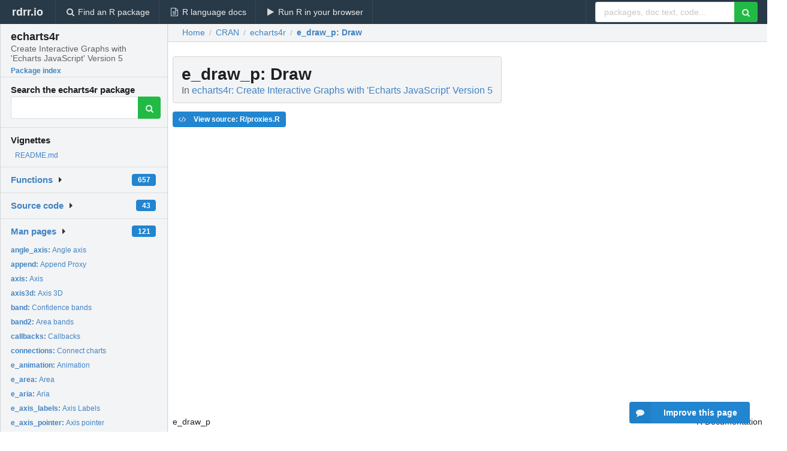

--- FILE ---
content_type: text/html; charset=utf-8
request_url: https://rdrr.io/cran/echarts4r/man/e_draw_p.html
body_size: 29157
content:


<!DOCTYPE html>
<html lang="en">
  <head>
    <meta charset="utf-8">
    
    <script async src="https://www.googletagmanager.com/gtag/js?id=G-LRSBGK4Q35"></script>
<script>
  window.dataLayer = window.dataLayer || [];
  function gtag(){dataLayer.push(arguments);}
  gtag('js', new Date());

  gtag('config', 'G-LRSBGK4Q35');
</script>

    <meta http-equiv="X-UA-Compatible" content="IE=edge">
    <meta name="viewport" content="width=device-width, initial-scale=1, minimum-scale=1">
    <meta property="og:title" content="e_draw_p: Draw in echarts4r: Create Interactive Graphs with &#39;Echarts JavaScript&#39; Version 5" />
    

    <link rel="icon" href="/favicon.ico">

    <link rel="canonical" href="https://rdrr.io/cran/echarts4r/man/e_draw_p.html" />

    <link rel="search" type="application/opensearchdescription+xml" title="R Package Documentation" href="/opensearch.xml" />

    <!-- Hello from va2  -->

    <title>e_draw_p: Draw in echarts4r: Create Interactive Graphs with &#39;Echarts JavaScript&#39; Version 5</title>

    <!-- HTML5 shim and Respond.js IE8 support of HTML5 elements and media queries -->
    <!--[if lt IE 9]>
      <script src="https://oss.maxcdn.com/html5shiv/3.7.2/html5shiv.min.js"></script>
      <script src="https://oss.maxcdn.com/respond/1.4.2/respond.min.js"></script>
    <![endif]-->

    
      
      
<link rel="stylesheet" href="/static/CACHE/css/dd7eaddf7db3.css" type="text/css" />

    

    
  

  <script type="application/ld+json">
{
  "@context": "http://schema.org",
  "@type": "Article",
  "mainEntityOfPage": {
    "@type": "WebPage",
    "@id": "https://rdrr.io/cran/echarts4r/man/e_draw_p.html"
  },
  "headline": "Draw",
  "datePublished": "2023-06-16T23:30:02+00:00",
  "dateModified": "2023-07-09T19:26:20.372495+00:00",
  "author": {
    "@type": "Person",
    "name": "John Coene [aut, cph],   David Munoz Tord [cre, ctb] (\u003Chttps://orcid.org/0000\u002D0001\u002D7954\u002D8295\u003E),   Wei Su [ctb],   Helgasoft [ctb],   Xianying Tan [ctb] (\u003Chttps://orcid.org/0000\u002D0002\u002D6072\u002D3521\u003E),   Robin Cura [ctb] (\u003Chttps://orcid.org/0000\u002D0001\u002D5926\u002D1828\u003E),   Mathida Chuk [ctb],   Robert Koetsier [ctb] (\u003Chttps://orcid.org/0000\u002D0002\u002D4477\u002D5401\u003E),   Jelle Geertsma [ctb]"
  },
  "description": ""
}
  </script>

  <style>
    .hll { background-color: #ffffcc }
.pyg-c { color: #408080; font-style: italic } /* Comment */
.pyg-err { border: 1px solid #FF0000 } /* Error */
.pyg-k { color: #008000; font-weight: bold } /* Keyword */
.pyg-o { color: #666666 } /* Operator */
.pyg-ch { color: #408080; font-style: italic } /* Comment.Hashbang */
.pyg-cm { color: #408080; font-style: italic } /* Comment.Multiline */
.pyg-cp { color: #BC7A00 } /* Comment.Preproc */
.pyg-cpf { color: #408080; font-style: italic } /* Comment.PreprocFile */
.pyg-c1 { color: #408080; font-style: italic } /* Comment.Single */
.pyg-cs { color: #408080; font-style: italic } /* Comment.Special */
.pyg-gd { color: #A00000 } /* Generic.Deleted */
.pyg-ge { font-style: italic } /* Generic.Emph */
.pyg-gr { color: #FF0000 } /* Generic.Error */
.pyg-gh { color: #000080; font-weight: bold } /* Generic.Heading */
.pyg-gi { color: #00A000 } /* Generic.Inserted */
.pyg-go { color: #888888 } /* Generic.Output */
.pyg-gp { color: #000080; font-weight: bold } /* Generic.Prompt */
.pyg-gs { font-weight: bold } /* Generic.Strong */
.pyg-gu { color: #800080; font-weight: bold } /* Generic.Subheading */
.pyg-gt { color: #0044DD } /* Generic.Traceback */
.pyg-kc { color: #008000; font-weight: bold } /* Keyword.Constant */
.pyg-kd { color: #008000; font-weight: bold } /* Keyword.Declaration */
.pyg-kn { color: #008000; font-weight: bold } /* Keyword.Namespace */
.pyg-kp { color: #008000 } /* Keyword.Pseudo */
.pyg-kr { color: #008000; font-weight: bold } /* Keyword.Reserved */
.pyg-kt { color: #B00040 } /* Keyword.Type */
.pyg-m { color: #666666 } /* Literal.Number */
.pyg-s { color: #BA2121 } /* Literal.String */
.pyg-na { color: #7D9029 } /* Name.Attribute */
.pyg-nb { color: #008000 } /* Name.Builtin */
.pyg-nc { color: #0000FF; font-weight: bold } /* Name.Class */
.pyg-no { color: #880000 } /* Name.Constant */
.pyg-nd { color: #AA22FF } /* Name.Decorator */
.pyg-ni { color: #999999; font-weight: bold } /* Name.Entity */
.pyg-ne { color: #D2413A; font-weight: bold } /* Name.Exception */
.pyg-nf { color: #0000FF } /* Name.Function */
.pyg-nl { color: #A0A000 } /* Name.Label */
.pyg-nn { color: #0000FF; font-weight: bold } /* Name.Namespace */
.pyg-nt { color: #008000; font-weight: bold } /* Name.Tag */
.pyg-nv { color: #19177C } /* Name.Variable */
.pyg-ow { color: #AA22FF; font-weight: bold } /* Operator.Word */
.pyg-w { color: #bbbbbb } /* Text.Whitespace */
.pyg-mb { color: #666666 } /* Literal.Number.Bin */
.pyg-mf { color: #666666 } /* Literal.Number.Float */
.pyg-mh { color: #666666 } /* Literal.Number.Hex */
.pyg-mi { color: #666666 } /* Literal.Number.Integer */
.pyg-mo { color: #666666 } /* Literal.Number.Oct */
.pyg-sa { color: #BA2121 } /* Literal.String.Affix */
.pyg-sb { color: #BA2121 } /* Literal.String.Backtick */
.pyg-sc { color: #BA2121 } /* Literal.String.Char */
.pyg-dl { color: #BA2121 } /* Literal.String.Delimiter */
.pyg-sd { color: #BA2121; font-style: italic } /* Literal.String.Doc */
.pyg-s2 { color: #BA2121 } /* Literal.String.Double */
.pyg-se { color: #BB6622; font-weight: bold } /* Literal.String.Escape */
.pyg-sh { color: #BA2121 } /* Literal.String.Heredoc */
.pyg-si { color: #BB6688; font-weight: bold } /* Literal.String.Interpol */
.pyg-sx { color: #008000 } /* Literal.String.Other */
.pyg-sr { color: #BB6688 } /* Literal.String.Regex */
.pyg-s1 { color: #BA2121 } /* Literal.String.Single */
.pyg-ss { color: #19177C } /* Literal.String.Symbol */
.pyg-bp { color: #008000 } /* Name.Builtin.Pseudo */
.pyg-fm { color: #0000FF } /* Name.Function.Magic */
.pyg-vc { color: #19177C } /* Name.Variable.Class */
.pyg-vg { color: #19177C } /* Name.Variable.Global */
.pyg-vi { color: #19177C } /* Name.Variable.Instance */
.pyg-vm { color: #19177C } /* Name.Variable.Magic */
.pyg-il { color: #666666 } /* Literal.Number.Integer.Long */
  </style>


    
  </head>

  <body>
    <div class="ui darkblue top fixed inverted menu" role="navigation" itemscope itemtype="http://www.schema.org/SiteNavigationElement" style="height: 40px; z-index: 1000;">
      <a class="ui header item " href="/">rdrr.io<!-- <small>R Package Documentation</small>--></a>
      <a class='ui item ' href="/find/" itemprop="url"><i class='search icon'></i><span itemprop="name">Find an R package</span></a>
      <a class='ui item ' href="/r/" itemprop="url"><i class='file text outline icon'></i> <span itemprop="name">R language docs</span></a>
      <a class='ui item ' href="/snippets/" itemprop="url"><i class='play icon'></i> <span itemprop="name">Run R in your browser</span></a>

      <div class='right menu'>
        <form class='item' method='GET' action='/search'>
          <div class='ui right action input'>
            <input type='text' placeholder='packages, doc text, code...' size='24' name='q'>
            <button type="submit" class="ui green icon button"><i class='search icon'></i></button>
          </div>
        </form>
      </div>
    </div>

    
  



<div style='width: 280px; top: 24px; position: absolute;' class='ui vertical menu only-desktop bg-grey'>
  <a class='header  item' href='/cran/echarts4r/' style='padding-bottom: 4px'>
    <h3 class='ui header' style='margin-bottom: 4px'>
      echarts4r
      <div class='sub header'>Create Interactive Graphs with &#39;Echarts JavaScript&#39; Version 5</div>
    </h3>
    <small style='padding: 0 0 16px 0px' class='fakelink'>Package index</small>
  </a>

  <form class='item' method='GET' action='/search'>
    <div class='sub header' style='margin-bottom: 4px'>Search the echarts4r package</div>
    <div class='ui action input' style='padding-right: 32px'>
      <input type='hidden' name='package' value='echarts4r'>
      <input type='hidden' name='repo' value='cran'>
      <input type='text' placeholder='' name='q'>
      <button type="submit" class="ui green icon button">
        <i class="search icon"></i>
      </button>
    </div>
  </form>

  
    <div class='header item' style='padding-bottom: 7px'>Vignettes</div>
    <small>
      <ul class='fakelist'>
        
          <li>
            <a href='/cran/echarts4r/f/README.md'>
              README.md
              
            </a>
          </li>
        
      </ul>
    </small>
  

  <div class='ui floating dropdown item finder '>
  <b><a href='/cran/echarts4r/api/'>Functions</a></b> <div class='ui blue label'>657</div>
  <i class='caret right icon'></i>
  
  
  
</div>

  <div class='ui floating dropdown item finder '>
  <b><a href='/cran/echarts4r/f/'>Source code</a></b> <div class='ui blue label'>43</div>
  <i class='caret right icon'></i>
  
  
  
</div>

  <div class='ui floating dropdown item finder '>
  <b><a href='/cran/echarts4r/man/'>Man pages</a></b> <div class='ui blue label'>121</div>
  <i class='caret right icon'></i>
  
    <small>
      <ul style='list-style-type: none; margin: 12px auto 0; line-height: 2.0; padding-left: 0px; padding-bottom: 8px;'>
        
          <li style='white-space: nowrap; text-overflow: clip; overflow: hidden;'><a href='/cran/echarts4r/man/angle_axis.html'><b>angle_axis: </b>Angle axis</a></li>
        
          <li style='white-space: nowrap; text-overflow: clip; overflow: hidden;'><a href='/cran/echarts4r/man/append.html'><b>append: </b>Append Proxy</a></li>
        
          <li style='white-space: nowrap; text-overflow: clip; overflow: hidden;'><a href='/cran/echarts4r/man/axis.html'><b>axis: </b>Axis</a></li>
        
          <li style='white-space: nowrap; text-overflow: clip; overflow: hidden;'><a href='/cran/echarts4r/man/axis3d.html'><b>axis3d: </b>Axis 3D</a></li>
        
          <li style='white-space: nowrap; text-overflow: clip; overflow: hidden;'><a href='/cran/echarts4r/man/band.html'><b>band: </b>Confidence bands</a></li>
        
          <li style='white-space: nowrap; text-overflow: clip; overflow: hidden;'><a href='/cran/echarts4r/man/band2.html'><b>band2: </b>Area bands</a></li>
        
          <li style='white-space: nowrap; text-overflow: clip; overflow: hidden;'><a href='/cran/echarts4r/man/callbacks.html'><b>callbacks: </b>Callbacks</a></li>
        
          <li style='white-space: nowrap; text-overflow: clip; overflow: hidden;'><a href='/cran/echarts4r/man/connections.html'><b>connections: </b>Connect charts</a></li>
        
          <li style='white-space: nowrap; text-overflow: clip; overflow: hidden;'><a href='/cran/echarts4r/man/e_animation.html'><b>e_animation: </b>Animation</a></li>
        
          <li style='white-space: nowrap; text-overflow: clip; overflow: hidden;'><a href='/cran/echarts4r/man/e_area.html'><b>e_area: </b>Area</a></li>
        
          <li style='white-space: nowrap; text-overflow: clip; overflow: hidden;'><a href='/cran/echarts4r/man/e_aria.html'><b>e_aria: </b>Aria</a></li>
        
          <li style='white-space: nowrap; text-overflow: clip; overflow: hidden;'><a href='/cran/echarts4r/man/e_axis_labels.html'><b>e_axis_labels: </b>Axis Labels</a></li>
        
          <li style='white-space: nowrap; text-overflow: clip; overflow: hidden;'><a href='/cran/echarts4r/man/e_axis_pointer.html'><b>e_axis_pointer: </b>Axis pointer</a></li>
        
          <li style='white-space: nowrap; text-overflow: clip; overflow: hidden;'><a href='/cran/echarts4r/man/e_axis_stagger.html'><b>e_axis_stagger: </b>Stagger Axis Labels</a></li>
        
          <li style='white-space: nowrap; text-overflow: clip; overflow: hidden;'><a href='/cran/echarts4r/man/e_bar.html'><b>e_bar: </b>Bar and Line chart</a></li>
        
          <li style='white-space: nowrap; text-overflow: clip; overflow: hidden;'><a href='/cran/echarts4r/man/e_bar_3d.html'><b>e_bar_3d: </b>Bar 3D</a></li>
        
          <li style='white-space: nowrap; text-overflow: clip; overflow: hidden;'><a href='/cran/echarts4r/man/e_boxplot.html'><b>e_boxplot: </b>Boxplot</a></li>
        
          <li style='white-space: nowrap; text-overflow: clip; overflow: hidden;'><a href='/cran/echarts4r/man/e_brush.html'><b>e_brush: </b>Brush</a></li>
        
          <li style='white-space: nowrap; text-overflow: clip; overflow: hidden;'><a href='/cran/echarts4r/man/e_button.html'><b>e_button: </b>Button</a></li>
        
          <li style='white-space: nowrap; text-overflow: clip; overflow: hidden;'><a href='/cran/echarts4r/man/e_calendar.html'><b>e_calendar: </b>Calendar</a></li>
        
          <li style='white-space: nowrap; text-overflow: clip; overflow: hidden;'><a href='/cran/echarts4r/man/e_candle.html'><b>e_candle: </b>Candlestick</a></li>
        
          <li style='white-space: nowrap; text-overflow: clip; overflow: hidden;'><a href='/cran/echarts4r/man/e_capture.html'><b>e_capture: </b>Capture event</a></li>
        
          <li style='white-space: nowrap; text-overflow: clip; overflow: hidden;'><a href='/cran/echarts4r/man/echarts4rBox.html'><b>echarts4rBox: </b>Box</a></li>
        
          <li style='white-space: nowrap; text-overflow: clip; overflow: hidden;'><a href='/cran/echarts4r/man/echarts4rBoxOutput.html'><b>echarts4rBoxOutput: </b>Box Output</a></li>
        
          <li style='white-space: nowrap; text-overflow: clip; overflow: hidden;'><a href='/cran/echarts4r/man/echarts4r-shiny.html'><b>echarts4r-shiny: </b>Shiny bindings for echarts4r</a></li>
        
          <li style='white-space: nowrap; text-overflow: clip; overflow: hidden;'><a href='/cran/echarts4r/man/echartsNJSON.html'><b>echartsNJSON: </b>To &amp; From JSON</a></li>
        
          <li style='white-space: nowrap; text-overflow: clip; overflow: hidden;'><a href='/cran/echarts4r/man/e_cloud.html'><b>e_cloud: </b>Wordcloud</a></li>
        
          <li style='white-space: nowrap; text-overflow: clip; overflow: hidden;'><a href='/cran/echarts4r/man/e_color.html'><b>e_color: </b>Color</a></li>
        
          <li style='white-space: nowrap; text-overflow: clip; overflow: hidden;'><a href='/cran/echarts4r/man/e_color_range.html'><b>e_color_range: </b>Color range</a></li>
        
          <li style='white-space: nowrap; text-overflow: clip; overflow: hidden;'><a href='/cran/echarts4r/man/e_common.html'><b>e_common: </b>General options</a></li>
        
          <li style='white-space: nowrap; text-overflow: clip; overflow: hidden;'><a href='/cran/echarts4r/man/e_correlations.html'><b>e_correlations: </b>Correlation</a></li>
        
          <li style='white-space: nowrap; text-overflow: clip; overflow: hidden;'><a href='/cran/echarts4r/man/e_country_names.html'><b>e_country_names: </b>Country names</a></li>
        
          <li style='white-space: nowrap; text-overflow: clip; overflow: hidden;'><a href='/cran/echarts4r/man/e_datazoom.html'><b>e_datazoom: </b>Data zoom</a></li>
        
          <li style='white-space: nowrap; text-overflow: clip; overflow: hidden;'><a href='/cran/echarts4r/man/e_dims.html'><b>e_dims: </b>Dimensions</a></li>
        
          <li style='white-space: nowrap; text-overflow: clip; overflow: hidden;'><a href='/cran/echarts4r/man/e_dispatch_action_p.html'><b>e_dispatch_action_p: </b>Dispatch Action</a></li>
        
          <li style='white-space: nowrap; text-overflow: clip; overflow: hidden;'><a href='/cran/echarts4r/man/e_draft.html'><b>e_draft: </b>Draft</a></li>
        
          <li style='white-space: nowrap; text-overflow: clip; overflow: hidden;'><a href='/cran/echarts4r/man/e_draw_p.html'><b>e_draw_p: </b>Draw</a></li>
        
          <li style='white-space: nowrap; text-overflow: clip; overflow: hidden;'><a href='/cran/echarts4r/man/e_execute.html'><b>e_execute: </b>Send</a></li>
        
          <li style='white-space: nowrap; text-overflow: clip; overflow: hidden;'><a href='/cran/echarts4r/man/e_facet.html'><b>e_facet: </b>Facet</a></li>
        
          <li style='white-space: nowrap; text-overflow: clip; overflow: hidden;'><a href='/cran/echarts4r/man/e_flip_coords.html'><b>e_flip_coords: </b>Flip coordinates</a></li>
        
          <li style='white-space: nowrap; text-overflow: clip; overflow: hidden;'><a href='/cran/echarts4r/man/e_flow_gl.html'><b>e_flow_gl: </b>Flow GL</a></li>
        
          <li style='white-space: nowrap; text-overflow: clip; overflow: hidden;'><a href='/cran/echarts4r/man/e_funnel.html'><b>e_funnel: </b>Funnel</a></li>
        
          <li style='white-space: nowrap; text-overflow: clip; overflow: hidden;'><a href='/cran/echarts4r/man/e_gauge.html'><b>e_gauge: </b>Gauge</a></li>
        
          <li style='white-space: nowrap; text-overflow: clip; overflow: hidden;'><a href='/cran/echarts4r/man/e_geo.html'><b>e_geo: </b>Geo</a></li>
        
          <li style='white-space: nowrap; text-overflow: clip; overflow: hidden;'><a href='/cran/echarts4r/man/e_geo_3d.html'><b>e_geo_3d: </b>Geo 3D</a></li>
        
          <li style='white-space: nowrap; text-overflow: clip; overflow: hidden;'><a href='/cran/echarts4r/man/e_get_data.html'><b>e_get_data: </b>Get data</a></li>
        
          <li style='white-space: nowrap; text-overflow: clip; overflow: hidden;'><a href='/cran/echarts4r/man/e_get_zr.html'><b>e_get_zr: </b>Blank Area</a></li>
        
          <li style='white-space: nowrap; text-overflow: clip; overflow: hidden;'><a href='/cran/echarts4r/man/e_globe.html'><b>e_globe: </b>Globe</a></li>
        
          <li style='white-space: nowrap; text-overflow: clip; overflow: hidden;'><a href='/cran/echarts4r/man/e_grid.html'><b>e_grid: </b>Grid</a></li>
        
          <li style='white-space: nowrap; text-overflow: clip; overflow: hidden;'><a href='/cran/echarts4r/man/e_grid_3d.html'><b>e_grid_3d: </b>Grid</a></li>
        
        <li style='padding-top: 4px; padding-bottom: 0;'><a href='/cran/echarts4r/man/'><b>Browse all...</b></a></li>
      </ul>
    </small>
  
  
  
</div>


  

  
</div>



  <div class='desktop-pad' id='body-content'>
    <div class='ui fluid container bc-row' style='padding-left: 24px'>
      <div class='ui breadcrumb' itemscope itemtype="http://schema.org/BreadcrumbList">
        <a class='section' href="/">Home</a>

        <div class='divider'> / </div>

        <span itemprop="itemListElement" itemscope itemtype="http://schema.org/ListItem">
          <a class='section' itemscope itemtype="http://schema.org/Thing" itemprop="item" id="https://rdrr.io/all/cran/" href="/all/cran/">
            <span itemprop="name">CRAN</span>
          </a>
          <meta itemprop="position" content="1" />
        </span>

        <div class='divider'> / </div>

        <span itemprop="itemListElement" itemscope itemtype="http://schema.org/ListItem">
          <a class='section' itemscope itemtype="http://schema.org/Thing" itemprop="item" id="https://rdrr.io/cran/echarts4r/" href="/cran/echarts4r/">
            <span itemprop="name">echarts4r</span>
          </a>
          <meta itemprop="position" content="2" />
        </span>

        <div class='divider'> / </div>

        <span itemprop="itemListElement" itemscope itemtype="http://schema.org/ListItem" class="active section">
          <a class='active section' itemscope itemtype="http://schema.org/Thing" itemprop="item" id="https://rdrr.io/cran/echarts4r/man/e_draw_p.html" href="https://rdrr.io/cran/echarts4r/man/e_draw_p.html">
            <strong itemprop="name">e_draw_p</strong>: Draw
          </a>
          <meta itemprop="position" content="3" />
        </span>
      </div>
    </div>

    <div id='man-container' class='ui container' style='padding: 0px 8px'>
      
        
          <div class='only-desktop' style='float: right; width: 300px; height: 600px; margin-left: 16px;'>
            <ins class="adsbygoogle"
style="display:block;min-width:120px;max-width:300px;width:100%;height:600px"
data-ad-client="ca-pub-6535703173049909"
data-ad-slot="4796835387"
data-ad-format="vertical"></ins>
          </div>
        

        <!-- ethical is further down, under the title -->
      

      <h1 class='ui block header fit-content' id='manTitle'>
        <span id='manSlug'>e_draw_p</span>: Draw
        <div class='sub header'>In <a href='/cran/echarts4r/'>echarts4r: Create Interactive Graphs with &#39;Echarts JavaScript&#39; Version 5</a>
      </h1>

      

      <p>
        
      </p>

      <p>
        
          <a class='ui blue label' href='/cran/echarts4r/src/R/proxies.R'><i class='code icon'></i> View source: R/proxies.R</a>
        
      </p>

      <div class="container">
<table style="width: 100%;"><tr><td>e_draw_p</td><td style="text-align: right;">R Documentation</td></tr></table>
<h2>Draw</h2>
<h3>Description</h3>
<p>Draw the chart.
</p>
<h3>Usage</h3>
<pre><code class="language-R">e_draw_p(proxy)
</code></pre>
<h3>Arguments</h3>
<table>
<tr style="vertical-align: top;"><td><code>proxy</code></td>
<td>
<p>An echarts4r proxy as returned by <code>echarts4rProxy</code>.</p>
</td></tr>
</table>
<h3>Details</h3>
<p>Useful if you set <code>draw</code> to <code>FALSE</code> in <code>e_charts</code>.
</p>
<h3>Examples</h3>
<pre><code class="language-R">## Not run: 
library(shiny)

ui &lt;- fluidPage(
  echarts4rOutput("chart"),
  actionButton("draw", "draw")
)

server &lt;- function(input, output) {
  output$chart &lt;- renderEcharts4r({
    mtcars |&gt;
      e_charts(mpg, draw = FALSE) |&gt;
      e_scatter(qsec) |&gt;
      e_datazoom()
  })

  observeEvent(input$draw, {
    echarts4rProxy("chart") |&gt;
      e_draw_p()
  })
}

if (interactive()) {
  shinyApp(ui, server)
}

## End(Not run)

</code></pre>
</div>


      

      

      <br />

      <div class='only-mobile' style='width: 320px; height: 100px; text-align: center;'><!-- rdrr-mobile-responsive -->
<ins class="adsbygoogle"
    style="display:block"
    data-ad-client="ca-pub-6535703173049909"
    data-ad-slot="4915028187"
    data-ad-format="auto"></ins></div>

      <small><a href="/cran/echarts4r/">echarts4r documentation</a> built on July 9, 2023, 7:26 p.m.</small>


      <br />
      <br />

      <div class='ui message'>
        <div class='ui stackable grid'>
          <div class='ten wide column'>
            <h2 class='ui header'>Related to <a href=''>e_draw_p</a> in <a href='/cran/echarts4r/'>echarts4r</a>...</h2>
          </div>
          <div class='six wide column'>
            <form class='ui form' method='GET' action='/search'>
              <div class='ui action input'>
                <input type='hidden' name='package' value='echarts4r'>
                <input type='hidden' name='repo' value='cran'>
                <input type='text' placeholder='e_draw_p' name='q' size='32'>
                <button type="submit" class="ui green button"><i class='search icon'></i></button>
              </div>
            </form>
          </div>
        </div>

        <div class='ui three column stackable grid'>
          <div class='column'>
            <div class='ui link list'>
              <!-- <a class='header item'>e_draw_p source code</a> -->
              <a class='fakelink item' href='/cran/echarts4r/'><b>echarts4r index</b></a>
              
            </div>
          </div>

          <div class='column'>
            <div class='ui link list'>
              
                <a class='fakelink item' href='/cran/echarts4r/f/README.md'>
                  README.md
                  
                </a>
              
            </div>
          </div>

          

          
        </div>
      </div>
    </div>

    <div class="ui inverted darkblue vertical footer segment" style='margin-top: 16px; padding: 32px;'>
  <div class="ui center aligned container">
    <div class="ui stackable inverted divided three column centered grid">
      <div class="five wide column">
        <h4 class="ui inverted header">R Package Documentation</h4>
        <div class='ui inverted link list'>
          <a class='item' href='/' >rdrr.io home</a>
          <a class='item' href='/r/'>R language documentation</a>
          <a class='item' href='/snippets/'>Run R code online</a>
        </div>
      </div>
      <div class="five wide column">
        <h4 class="ui inverted header">Browse R Packages</h4>
        <div class='ui inverted link list'>
          <a class='item' href='/all/cran/'>CRAN packages</a>
          <a class='item' href='/all/bioc/'>Bioconductor packages</a>
          <a class='item' href='/all/rforge/'>R-Forge packages</a>
          <a class='item' href='/all/github/'>GitHub packages</a>
        </div>
      </div>
      <div class="five wide column">
        <h4 class="ui inverted header">We want your feedback!</h4>
        <small>Note that we can't provide technical support on individual packages. You should contact the package authors for that.</small>
        <div class='ui inverted link list'>
          <a class='item' href="https://twitter.com/intent/tweet?screen_name=rdrrHQ">
            <div class='ui large icon label twitter-button-colour'>
              <i class='whiteish twitter icon'></i> Tweet to @rdrrHQ
            </div>
          </a>

          <a class='item' href="https://github.com/rdrr-io/rdrr-issues/issues">
            <div class='ui large icon label github-button-colour'>
              <i class='whiteish github icon'></i> GitHub issue tracker
            </div>
          </a>

          <a class='item' href="mailto:ian@mutexlabs.com">
            <div class='ui teal large icon label'>
              <i class='whiteish mail outline icon'></i> ian@mutexlabs.com
            </div>
          </a>

          <a class='item' href="https://ianhowson.com">
            <div class='ui inverted large image label'>
              <img class='ui avatar image' src='/static/images/ianhowson32.png'> <span class='whiteish'>Personal blog</span>
            </div>
          </a>
        </div>
      </div>
    </div>
  </div>

  
  <br />
  <div class='only-mobile' style='min-height: 120px'>
    &nbsp;
  </div>
</div>
  </div>


    <!-- suggestions button -->
    <div style='position: fixed; bottom: 2%; right: 2%; z-index: 1000;'>
      <div class="ui raised segment surveyPopup" style='display:none'>
  <div class="ui large header">What can we improve?</div>

  <div class='content'>
    <div class="ui form">
      <div class="field">
        <button class='ui fluid button surveyReasonButton'>The page or its content looks wrong</button>
      </div>

      <div class="field">
        <button class='ui fluid button surveyReasonButton'>I can't find what I'm looking for</button>
      </div>

      <div class="field">
        <button class='ui fluid button surveyReasonButton'>I have a suggestion</button>
      </div>

      <div class="field">
        <button class='ui fluid button surveyReasonButton'>Other</button>
      </div>

      <div class="field">
        <label>Extra info (optional)</label>
        <textarea class='surveyText' rows='3' placeholder="Please enter more detail, if you like. Leave your email address if you'd like us to get in contact with you."></textarea>
      </div>

      <div class='ui error message surveyError' style='display: none'></div>

      <button class='ui large fluid green disabled button surveySubmitButton'>Submit</button>
    </div>
  </div>
</div>

      <button class='ui blue labeled icon button surveyButton only-desktop' style='display: none; float: right;'><i class="comment icon"></i> Improve this page</button>
      
    </div>

    
      <script async src="//pagead2.googlesyndication.com/pagead/js/adsbygoogle.js"></script>
    

    
  


    <div class="ui modal snippetsModal">
  <div class="header">
    Embedding an R snippet on your website
  </div>
  <div class="content">
    <div class="description">
      <p>Add the following code to your website.</p>

      <p>
        <textarea class='codearea snippetEmbedCode' rows='5' style="font-family: Consolas,Monaco,'Andale Mono',monospace;">REMOVE THIS</textarea>
        <button class='ui blue button copyButton' data-clipboard-target='.snippetEmbedCode'>Copy to clipboard</button>
      </p>

      <p>For more information on customizing the embed code, read <a href='/snippets/embedding/'>Embedding Snippets</a>.</p>
    </div>
  </div>
  <div class="actions">
    <div class="ui button">Close</div>
  </div>
</div>

    
    <script type="text/javascript" src="/static/CACHE/js/73d0b6f91493.js"></script>

    
    <script type="text/javascript" src="/static/CACHE/js/484b2a9a799d.js"></script>

    
    <script type="text/javascript" src="/static/CACHE/js/4f8010c72628.js"></script>

    
  <script>
    g_package_name = 'echarts4r';
  </script>


    
  
<link rel="stylesheet" href="/static/CACHE/css/dd7eaddf7db3.css" type="text/css" />



    <link rel="stylesheet" href="//fonts.googleapis.com/css?family=Open+Sans:400,400italic,600,600italic,800,800italic">
    <link rel="stylesheet" href="//fonts.googleapis.com/css?family=Oswald:400,300,700">
  </body>
</html>


--- FILE ---
content_type: text/html; charset=utf-8
request_url: https://www.google.com/recaptcha/api2/aframe
body_size: 266
content:
<!DOCTYPE HTML><html><head><meta http-equiv="content-type" content="text/html; charset=UTF-8"></head><body><script nonce="6T6prrQTL6agPvfMMU48yg">/** Anti-fraud and anti-abuse applications only. See google.com/recaptcha */ try{var clients={'sodar':'https://pagead2.googlesyndication.com/pagead/sodar?'};window.addEventListener("message",function(a){try{if(a.source===window.parent){var b=JSON.parse(a.data);var c=clients[b['id']];if(c){var d=document.createElement('img');d.src=c+b['params']+'&rc='+(localStorage.getItem("rc::a")?sessionStorage.getItem("rc::b"):"");window.document.body.appendChild(d);sessionStorage.setItem("rc::e",parseInt(sessionStorage.getItem("rc::e")||0)+1);localStorage.setItem("rc::h",'1769147873432');}}}catch(b){}});window.parent.postMessage("_grecaptcha_ready", "*");}catch(b){}</script></body></html>